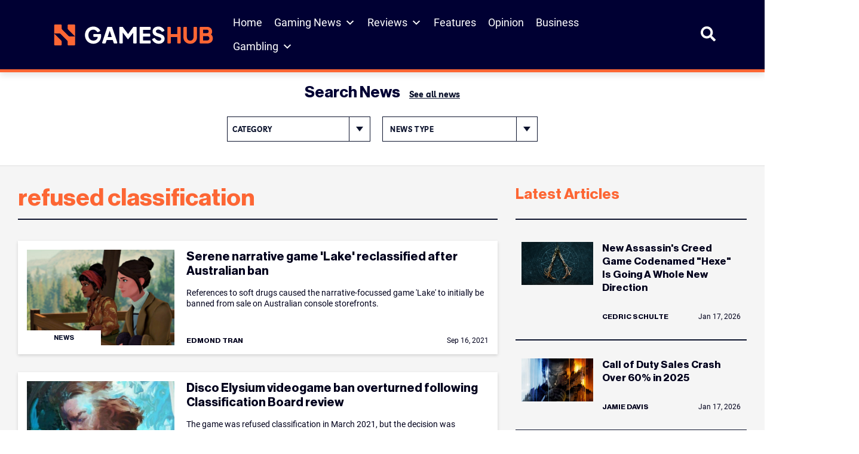

--- FILE ---
content_type: application/javascript
request_url: https://www.gameshub.com/wp-content/client-mu-plugins/artshub/source/Core/Asset/JS/artshub-adside-bar.js?ver=1744843749
body_size: 1718
content:
class AdSidebar {
    constructor(baseAdUnitCode, minHeight) {
        this.baseAdUnitCode = baseAdUnitCode;
        this.minHeight = minHeight;
        this.adSidebarContainer = document.getElementById('adSidebarContainer');
        this.refreshTimers = {};
        this.adSlotCount = 0;
        this.isAddingAds = false;
        this.initialCalculationDone = false;
    }

    init() {
        this.calculateBlocks();
        this.initialCalculationDone = true;
        this.attachObservers();
        setInterval(this.checkForAdRefresh.bind(this), 5000);
    }

    attachObservers() {
        let lastHeight = this.adSidebarContainer.offsetHeight;
        const debouncedResizeHandler = this.debounce(() => {
            const currentHeight = this.adSidebarContainer.offsetHeight;
            if (this.initialCalculationDone && Math.abs(currentHeight - lastHeight) > this.minHeight) {
                lastHeight = currentHeight;
                this.recalculateBlocks();
            }
        }, 300);

        new ResizeObserver(debouncedResizeHandler).observe(this.adSidebarContainer);
        this.observeVisibility();
    }

    calculateBlocks() {
        this.isAddingAds = true;
        const sidebarHeight = this.adSidebarContainer.offsetHeight;
        const vhInPixels = window.innerHeight;
        const blockHeightStandard = 2 * vhInPixels;
        const spacerHeightStandard = 0.5 * vhInPixels;
        const combinedHeight = blockHeightStandard + spacerHeightStandard;
        let numberOfBlocks = Math.max(1, Math.floor(sidebarHeight / combinedHeight));

        for (let i = 0; i < Math.min(numberOfBlocks, 10); i++) {
            let blockHeight = blockHeightStandard;
            let spacerHeight = spacerHeightStandard;

            if (i === numberOfBlocks - 1 || numberOfBlocks === 1) {
                spacerHeight = 0;
                const spaceUsed = i * combinedHeight;
                const remainingSpace = sidebarHeight - spaceUsed;
                blockHeight = Math.max(this.minHeight, remainingSpace);
            }

            this.createAdBlock(this.adSlotCount % 10, blockHeight, spacerHeight);
            this.adSlotCount = (this.adSlotCount + 1) % 10;
        }

        this.isAddingAds = false;
    }

    recalculateBlocks() {
        console.log('Recalculating blocks');
        this.isAddingAds = true;
        this.adSidebarContainer.innerHTML = ''; // Clear all existing ads
        this.calculateBlocks();
        this.isAddingAds = false;
    }

    checkForAdRefresh() {
        document.querySelectorAll('.ads-slot').forEach(ad => {
            const rect = ad.getBoundingClientRect();
            const adId = ad.id;
            const isInViewport = rect.top < window.innerHeight && rect.bottom > 0;

            if (isInViewport && !this.refreshTimers[adId]) {
                this.refreshTimers[adId] = setTimeout(() => {
                    googletag.cmd.push(() => {
                        googletag.pubads().refresh([adId]);
                    });
                    delete this.refreshTimers[adId];
                    console.log(`Ad refreshed: ${adId}`);
                }, 60000);
            }
        });
    }

    createAdBlock(index, blockHeight, spacerHeight) {
        const blockContainer = document.createElement('div');
        blockContainer.className = 'ad-block-container';
        blockContainer.style.height = `${blockHeight}px`;
        blockContainer.style.marginBottom = `${spacerHeight}px`;

        const adSlot = this.createAdSlot(index);
        blockContainer.appendChild(adSlot);
        this.adSidebarContainer.appendChild(blockContainer);

        googletag.cmd.push(() => googletag.display(adSlot.id));
    }

    createAdSlot(index) {
        const adSlot = document.createElement('div');
        adSlot.className = 'ads-slot ads-slot--side-ad--sticky-ad';
        adSlot.style.display = 'block';
        adSlot.dataset.slotNumber = index;
        adSlot.id = `${this.baseAdUnitCode}_${index}`;
        adSlot.setAttribute('data-slot', adSlot.id);
        return adSlot;
    }

    observeVisibility() {
        const observer = new IntersectionObserver(entries => {
            entries.forEach(entry => {
                if (entry.isIntersecting) {
                    const adId = entry.target.id;
                    if (!this.refreshTimers[adId]) {
                        this.refreshTimers[adId] = setTimeout(() => {
                            googletag.cmd.push(() => {
                                googletag.pubads().refresh([adId]);
                            });
                            delete this.refreshTimers[adId];
                            console.log(`Ad refreshed (Observer): ${adId}`);
                        }, 60000);
                    }
                }
            });
        }, { threshold: 0.5 });

        document.querySelectorAll('.ads-slot').forEach(ad => observer.observe(ad));
    }

    debounce(func, wait) {
        let timeout;
        return (...args) => {
            clearTimeout(timeout);
            timeout = setTimeout(() => func.apply(this, args), wait);
        };
    }
}

document.addEventListener('DOMContentLoaded', () => {
    if (typeof BASE_AD_UNIT_CODE !== 'undefined') {
        const minHeight = (typeof BASE_AD_UNIT_MIN_HEIGHT !== 'undefined' && BASE_AD_UNIT_MIN_HEIGHT > 0) ? BASE_AD_UNIT_MIN_HEIGHT : 300;
        new AdSidebar(BASE_AD_UNIT_CODE, minHeight).init();
    }
});

class AdPaddingAdjuster {
    constructor(sidebarId) {
        this.sidebar = document.getElementById(sidebarId);
        if (!this.sidebar) return;
        this.debouncedAdjustPadding = this.debounce(this.adjustPadding.bind(this), 300);
        this.observer = new ResizeObserver(this.debouncedAdjustPadding);
        this.observer.observe(this.sidebar);
        this.hasScrolled = false;

        window.addEventListener('scroll', () => {
            this.hasScrolled = true;
        });

        // Run adjustPadding twice if the user hasn't scrolled
        this.initialAdjustPadding();
    }

    initialAdjustPadding() {
        this.adjustPadding();
        setTimeout(() => {
//            if (!this.hasScrolled) {
                console.log('Running second adjustPadding due to no scroll.');
                this.adjustPadding();
  //          }
        }, 5000);
    }

    adjustPadding() {
        const ads = this.sidebar.querySelectorAll('.ads-slot');
        let totalAdHeight = 0;
    
        ads.forEach(ad => {
            totalAdHeight += ad.offsetHeight || ad.clientHeight || ad.getBoundingClientRect().height;
        });
    
        const remainingSpace = this.sidebar.offsetHeight - totalAdHeight;
        
        // Only reset padding to 0px if remainingSpace is *consistently* positive
        if (remainingSpace < 0) {
            this.sidebar.style.paddingBottom = `${Math.abs(remainingSpace)}px`;
        } else if (parseInt(this.sidebar.style.paddingBottom) > 0) {
            console.log('Skipping padding reset to 0px to avoid flickering.');
        }
    
        console.log(`Adjusted Padding: ${this.sidebar.style.paddingBottom}`);
    }

    debounce(func, delay) {
        let timeout;
        return (...args) => {
            clearTimeout(timeout);
            timeout = setTimeout(() => func.apply(this, args), delay);
        };
    }
}

window.addEventListener("load", () => {
    setTimeout(() => {
        if (typeof AdPaddingAdjuster === "function") {
            new AdPaddingAdjuster('adSidebarContainer');
        } else {
            console.error("AdPaddingAdjuster is not defined.");
        }
    }, 3500);
});


--- FILE ---
content_type: application/javascript
request_url: https://prism.app-us1.com/?a=223962283&u=https%3A%2F%2Fwww.gameshub.com%2Fkeyword%2Frefused-classification%2F
body_size: 125
content:
window.visitorGlobalObject=window.visitorGlobalObject||window.prismGlobalObject;window.visitorGlobalObject.setVisitorId('fa0bfb59-5b46-405f-978e-7c20cb8b8be2', '223962283');window.visitorGlobalObject.setWhitelistedServices('tracking', '223962283');